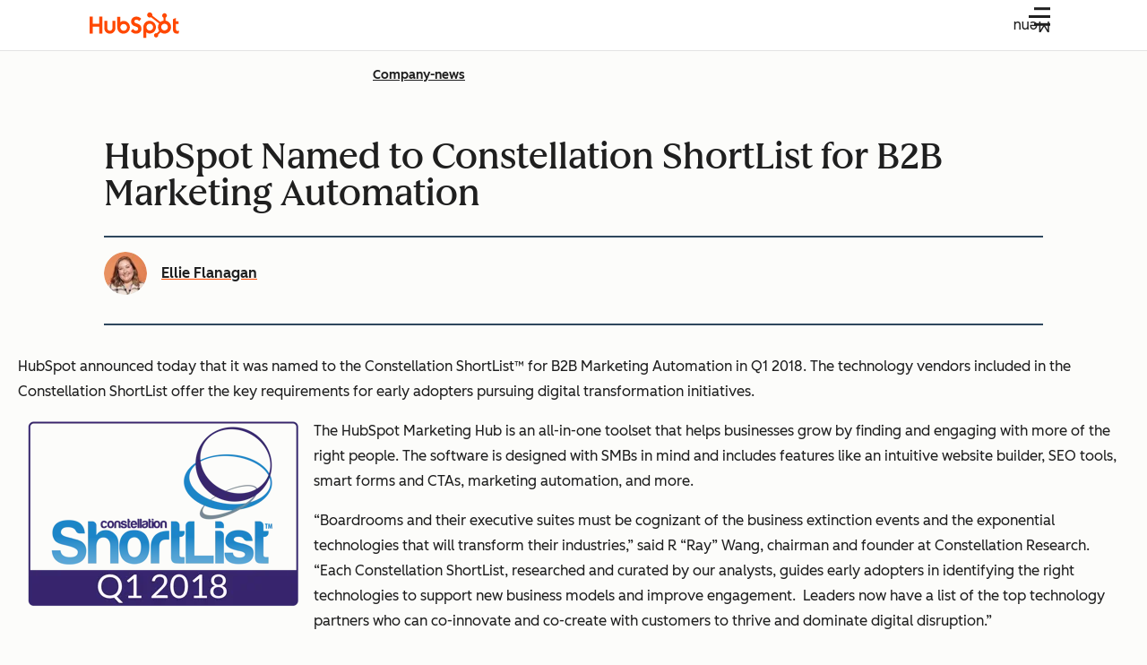

--- FILE ---
content_type: text/css
request_url: https://www.hubspot.com/hubfs/hub_generated/template_assets/1/194395071311/1761834787439/template_accordion.min.css
body_size: 203
content:
.cl-accordion.-x-large .cl-accordion-button{--cl-anchor-font-weight:inherit;font-family:var(--cl-font-family-heading,inherit);font-size:var(--cl-font-size-h2);font-weight:var(--cl-font-weight-h2);letter-spacing:var(--cl-letter-spacing-h2,normal);line-height:var(--cl-line-height-h2)}.cl-accordion.-large .cl-accordion-button{font-family:var(--cl-font-family,inherit);font-size:var(--cl-font-size-h3);font-weight:var(--cl-font-weight-h3);letter-spacing:var(--cl-letter-spacing-h3,normal);line-height:var(--cl-line-height-h3)}.cl-accordion-button,.cl-accordion.-medium .cl-accordion-button{--cl-anchor-font-weight:inherit;font-family:var(--cl-font-family,inherit);font-size:var(--cl-font-size-h5);font-weight:var(--cl-font-weight-h5);letter-spacing:var(--cl-letter-spacing-h5,normal);line-height:var(--cl-line-height-h5)}.cl-accordion.-small .cl-accordion-button{font-family:var(--cl-font-family,inherit);font-size:var(--cl-font-size-h6);font-weight:var(--cl-font-weight-h6);letter-spacing:var(--cl-letter-spacing-h6,normal);line-height:var(--cl-line-height-h6)}.cl-accordion.-x-small .cl-accordion-button{--cl-anchor-font-weight:inherit;font-size:var(--cl-font-size-microheading);font-weight:var(--cl-font-weight-microheading);letter-spacing:var(--cl-letter-spacing-microheading,normal);line-height:var(--cl-line-height-microheading)}:root{--cl-card-border-width:0px;--cl-card-border-color:transparent}.-card .cl-accordion-item{--cl-card-text-color:var(--cl-color-text-01);background:var(--cl-card-background-color);border:var(--cl-card-border-width,0) solid var(--cl-card-border-color,transparent);border-radius:var(--cl-border-radius-container);color:var(--cl-card-text-color);position:relative;--cl-card-background-color:var(--cl-color-container-01);--cl-card-hover-background-color:var(--cl-color-hover-01);--cl-card-border-width:var(--cl-border-width-medium);--cl-card-border-color:var(--cl-color-border-03)}.cl-accordion,.cl-accordion.-card{display:flex;flex-direction:column}.cl-accordion.-card{gap:1rem}.cl-accordion-button,.cl-accordion.-medium .cl-accordion-button,.cl-accordion.-small .cl-accordion-button,.cl-accordion.-x-small .cl-accordion-button{padding:20px 24px}.cl-accordion.-large .cl-accordion-button,.cl-accordion.-x-large .cl-accordion-button{padding:24px 32px}.cl-accordion-item{position:relative}.cl-accordion-heading{margin:0}.cl-accordion-button{align-items:baseline;background:none;border:0;cursor:pointer;display:flex;gap:.75rem;margin:0;text-align:left;width:100%}.cl-accordion-button:focus-visible{outline:0}.cl-accordion-button:focus-visible:after{border-radius:var(--cl-border-radius-medium);content:"";inset:0;outline:2px solid var(--cl-color-focus-01);outline-offset:-2px;position:absolute}.cl-accordion.-right .cl-accordion-button{flex-direction:row-reverse;justify-content:space-between}.cl-accordion-button{color:var(--cl-color-text-01)}.cl-accordion-button:focus-visible,.cl-accordion-item:hover .cl-accordion-button{color:var(--cl-color-link-01)}.cl-accordion-icon{fill:currentColor;flex:none;height:1em;position:relative;top:.15em;transition:transform .3s ease-in-out;width:1em}.cl-accordion-button .cl-accordion-icon{transform:rotate(-90deg)}.cl-accordion.-right .cl-accordion-button .cl-accordion-icon{transform:rotate(0)}.cl-accordion.-right [aria-expanded=true].cl-accordion-button .cl-accordion-icon{transform:rotate(-180deg)}[aria-expanded=true].cl-accordion-button .cl-accordion-icon{transform:rotate(0deg)}.cl-accordion-content-container{overflow-y:hidden}[aria-hidden=true].cl-accordion-content-container{max-height:0;opacity:0;transition:max-height .2s ease,opacity .2s ease-in-out,visibility 0s .2s;visibility:hidden}[aria-hidden=false].cl-accordion-content-container{max-height:none;opacity:1;transition:max-height .2s ease,opacity .2s ease-in-out,visibility 0s;visibility:visible}.cl-accordion-content{padding:0 24px 24px}.cl-accordion-content>:first-child{margin-top:0}.cl-accordion-content>:last-child{margin-bottom:0}.cl-accordion.-compact .cl-accordion-button{padding-block:12px;padding-inline:0}.cl-accordion.-compact .cl-accordion-content{padding:0 0 12px}.cl-accordion.-compact .cl-accordion-item{margin-bottom:12px}.cl-accordion.-compact .cl-accordion-item:last-child{margin-bottom:0}.cl-accordion.-compact .cl-accordion-button:focus-visible:after{outline-offset:4px}